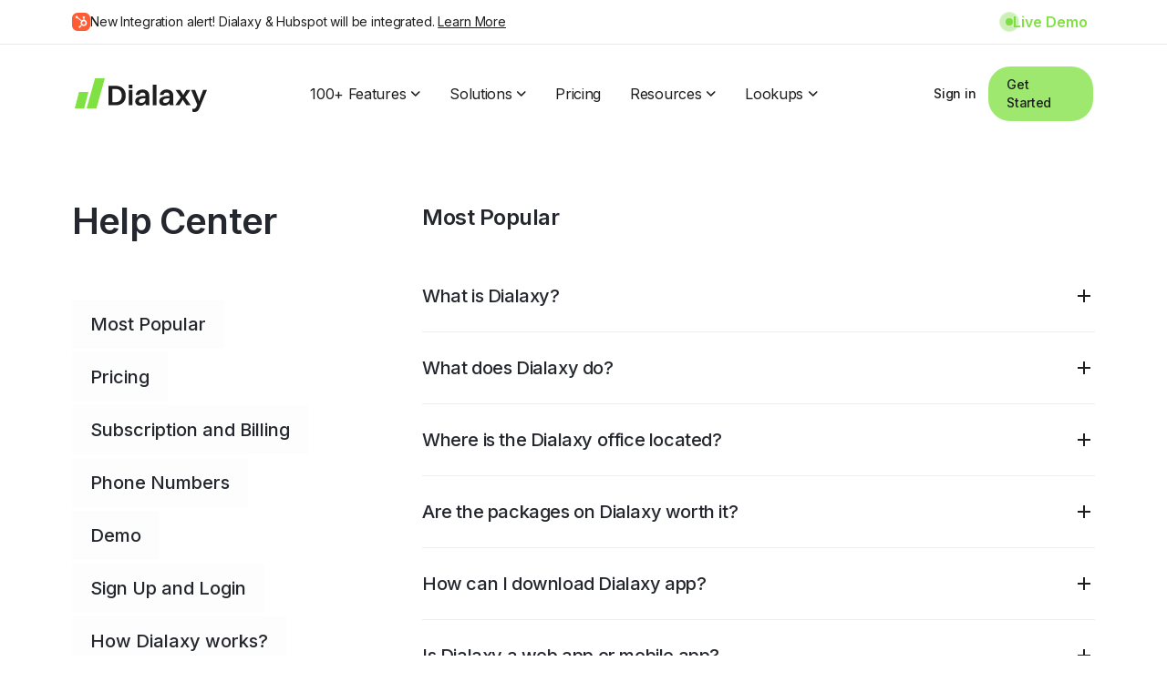

--- FILE ---
content_type: text/css
request_url: https://dialaxy.com/wp-content/tablepress-combined.min.css?ver=302
body_size: 2572
content:
.tablepress{--text-color:#111;--head-text-color:var(--text-color);--head-bg-color:#d9edf7;--odd-text-color:var(--text-color);--odd-bg-color:#fff;--even-text-color:var(--text-color);--even-bg-color:#f9f9f9;--hover-text-color:var(--text-color);--hover-bg-color:#f3f3f3;--border-color:#ddd;--padding:0.5rem;border:none;border-collapse:collapse;border-spacing:0;clear:both;margin:0 auto 1rem;table-layout:auto;width:100%}.tablepress>:not(caption)>*>*{background:none;border:none;box-sizing:border-box;float:none!important;padding:var(--padding);text-align:left;vertical-align:top}.tablepress>:where(thead)+tbody>:where(:not(.child))>*,.tablepress>tbody>*~:where(:not(.child))>*,.tablepress>tfoot>:where(:first-child)>*{border-top:1px solid var(--border-color)}.tablepress>:where(thead,tfoot)>tr>*{background-color:var(--head-bg-color);color:var(--head-text-color);font-weight:700;vertical-align:middle;word-break:normal}.tablepress>:where(tbody)>tr>*{color:var(--text-color)}.tablepress>:where(tbody.row-striping)>:nth-child(odd of :where(:not(.child,.dtrg-group)))+:where(.child)>*,.tablepress>:where(tbody.row-striping)>:nth-child(odd of :where(:not(.child,.dtrg-group)))>*{background-color:var(--odd-bg-color);color:var(--odd-text-color)}.tablepress>:where(tbody.row-striping)>:nth-child(even of :where(:not(.child,.dtrg-group)))+:where(.child)>*,.tablepress>:where(tbody.row-striping)>:nth-child(even of :where(:not(.child,.dtrg-group)))>*{background-color:var(--even-bg-color);color:var(--even-text-color)}.tablepress>.row-hover>tr{content-visibility:auto}.tablepress>.row-hover>tr:has(+.child:hover)>*,.tablepress>.row-hover>tr:hover+:where(.child)>*,.tablepress>.row-hover>tr:where(:not(.dtrg-group)):hover>*{background-color:var(--hover-bg-color);color:var(--hover-text-color)}.tablepress img{border:none;margin:0;max-width:none;padding:0}.tablepress-table-description{clear:both;display:block}.dt-scroll{width:100%}.dt-scroll .tablepress{width:100%!important}div.dt-scroll-body tfoot tr,div.dt-scroll-body thead tr{height:0}div.dt-scroll-body tfoot tr td,div.dt-scroll-body tfoot tr th,div.dt-scroll-body thead tr td,div.dt-scroll-body thead tr th{border-bottom-width:0!important;border-top-width:0!important;height:0!important;padding-bottom:0!important;padding-top:0!important}div.dt-scroll-body tfoot tr td div.dt-scroll-sizing,div.dt-scroll-body tfoot tr th div.dt-scroll-sizing,div.dt-scroll-body thead tr td div.dt-scroll-sizing,div.dt-scroll-body thead tr th div.dt-scroll-sizing{height:0!important;overflow:hidden!important}div.dt-scroll-body>table.dataTable>thead>tr>td,div.dt-scroll-body>table.dataTable>thead>tr>th{overflow:hidden}.tablepress{--head-active-bg-color:#049cdb;--head-active-text-color:var(--head-text-color);--head-sort-arrow-color:var(--head-active-text-color)}.tablepress thead th:active{outline:none}.tablepress thead .dt-orderable-asc .dt-column-order:before,.tablepress thead .dt-ordering-asc .dt-column-order:before{bottom:50%;content:"\25b2"/"";display:block;position:absolute}.tablepress thead .dt-orderable-desc .dt-column-order:after,.tablepress thead .dt-ordering-desc .dt-column-order:after{content:"\25bc"/"";display:block;position:absolute;top:50%}.tablepress thead .dt-orderable-asc .dt-column-order,.tablepress thead .dt-orderable-desc .dt-column-order,.tablepress thead .dt-ordering-asc .dt-column-order,.tablepress thead .dt-ordering-desc .dt-column-order{color:var(--head-sort-arrow-color);font-family:system-ui,-apple-system,Segoe UI,Roboto,Helvetica Neue,Noto Sans,Liberation Sans,Arial,sans-serif!important;font-size:14px;height:24px;line-height:12px;position:relative;width:12px}.tablepress thead .dt-orderable-asc .dt-column-order:after,.tablepress thead .dt-orderable-asc .dt-column-order:before,.tablepress thead .dt-orderable-desc .dt-column-order:after,.tablepress thead .dt-orderable-desc .dt-column-order:before,.tablepress thead .dt-ordering-asc .dt-column-order:after,.tablepress thead .dt-ordering-asc .dt-column-order:before,.tablepress thead .dt-ordering-desc .dt-column-order:after,.tablepress thead .dt-ordering-desc .dt-column-order:before{opacity:.2}.tablepress thead .dt-orderable-asc,.tablepress thead .dt-orderable-desc{cursor:pointer;outline-offset:-2px}.tablepress thead .dt-orderable-asc:hover,.tablepress thead .dt-orderable-desc:hover,.tablepress thead .dt-ordering-asc,.tablepress thead .dt-ordering-desc{background-color:var(--head-active-bg-color);color:var(--head-active-text-color)}.tablepress thead .dt-ordering-asc .dt-column-order:before,.tablepress thead .dt-ordering-desc .dt-column-order:after{opacity:.8}.tablepress tfoot>tr>* .dt-column-footer,.tablepress tfoot>tr>* .dt-column-header,.tablepress thead>tr>* .dt-column-footer,.tablepress thead>tr>* .dt-column-header{align-items:center;display:flex;gap:4px;justify-content:space-between}.tablepress tfoot>tr>* .dt-column-footer .dt-column-title,.tablepress tfoot>tr>* .dt-column-header .dt-column-title,.tablepress thead>tr>* .dt-column-footer .dt-column-title,.tablepress thead>tr>* .dt-column-header .dt-column-title{flex-grow:1}.tablepress tfoot>tr>* .dt-column-footer .dt-column-title:empty,.tablepress tfoot>tr>* .dt-column-header .dt-column-title:empty,.tablepress thead>tr>* .dt-column-footer .dt-column-title:empty,.tablepress thead>tr>* .dt-column-header .dt-column-title:empty{display:none}.tablepress:where(.auto-type-alignment) .dt-right,.tablepress:where(.auto-type-alignment) .dt-type-date,.tablepress:where(.auto-type-alignment) .dt-type-numeric{text-align:right}.tablepress:where(.auto-type-alignment) .dt-right .dt-column-footer,.tablepress:where(.auto-type-alignment) .dt-right .dt-column-header,.tablepress:where(.auto-type-alignment) .dt-type-date .dt-column-footer,.tablepress:where(.auto-type-alignment) .dt-type-date .dt-column-header,.tablepress:where(.auto-type-alignment) .dt-type-numeric .dt-column-footer,.tablepress:where(.auto-type-alignment) .dt-type-numeric .dt-column-header{flex-direction:row-reverse}.dt-container{clear:both;margin-bottom:1rem;position:relative}.dt-container .tablepress{margin-bottom:0}.dt-container .tablepress tfoot:empty{display:none}.dt-container .dt-layout-row{display:flex;flex-direction:row;flex-wrap:wrap;justify-content:space-between}.dt-container .dt-layout-row.dt-layout-table .dt-layout-cell{display:block;width:100%}.dt-container .dt-layout-cell{display:flex;flex-direction:row;flex-wrap:wrap;gap:1em;padding:5px 0}.dt-container .dt-layout-cell.dt-layout-full{align-items:center;justify-content:space-between;width:100%}.dt-container .dt-layout-cell.dt-layout-full>:only-child{margin:auto}.dt-container .dt-layout-cell.dt-layout-start{align-items:center;justify-content:flex-start;margin-right:auto}.dt-container .dt-layout-cell.dt-layout-end{align-items:center;justify-content:flex-end;margin-left:auto}.dt-container .dt-layout-cell:empty{display:none}.dt-container .dt-input,.dt-container label{display:inline;width:auto}.dt-container .dt-input{font-size:inherit;padding:5px}.dt-container .dt-length,.dt-container .dt-search{align-items:center;display:flex;flex-wrap:wrap;gap:5px;justify-content:center}.dt-container .dt-paging .dt-paging-button{background:#0000;border:1px solid #0000;border-radius:2px;box-sizing:border-box;color:inherit!important;cursor:pointer;display:inline-block;font-size:1em;height:32px;margin-left:2px;min-width:32px;padding:0 5px;text-align:center;text-decoration:none!important;vertical-align:middle}.dt-container .dt-paging .dt-paging-button.current,.dt-container .dt-paging .dt-paging-button:hover{border:1px solid #111}.dt-container .dt-paging .dt-paging-button.disabled,.dt-container .dt-paging .dt-paging-button.disabled:active,.dt-container .dt-paging .dt-paging-button.disabled:hover{border:1px solid #0000;color:#0000004d!important;cursor:default;outline:none}.dt-container .dt-paging>.dt-paging-button:first-child{margin-left:0}.dt-container .dt-paging .ellipsis{padding:0 1em}@media screen and (max-width:767px){.dt-container .dt-layout-row{flex-direction:column}.dt-container .dt-layout-cell{flex-direction:column;padding:.5em 0}}
.tablepress{--padding:16px 0!important;--border-color:#979797!important}table.tablepress{margin-bottom:0!important}thead{background:transparent}table.tablepress thead th{border:1px solid transparent!important;background:transparent!important}.tablepress tbody td{border-color:#e5e7eb!important}.tablepress tbody{border-bottom:1px solid #e5e7eb!important}@media only screen and (max-width: 524px){h3.feature{width:167px!important}h4.feature{width:167px!important}}@media screen and (min-width: 525px) and (max-width: 768px){h3.feature{width:308px!important}h4.feature{width:308px!important}}@media only screen and (max-width: 1024px){.div-first-para{font-size:18px!important}p.div-first-para{font-size:18px!important}.div-second-para{font-size:14px!important}.div-area-code-para{font-size:14px!important}.div-area-code-para1{font-size:14px!important;max-width:200px!important}.tablepress{--padding:16px 0!important}}@media only screen and (max-width: 767px){.div-area-code-para1{max-width:93px!important}.tablepress{--padding:12px!important}.div-first-para{font-size:16px!important}p.div-first-para{font-size:16px!important}.div-second-para{font-size:12px!important}.div-area-code-para{font-size:12px!important}.div-area-code-para1{font-size:12px!important}img.table-image{width:100px!important}img.table-image-second{width:75px!important}img.table-image-second-2{width:110px!important}}h3.feature{margin:0!important}h4.feature{margin:0!important}p.paragraph-large{margin:0!important}h3.feature{font-family:Inter!important}h4.feature{font-family:Inter!important}.div-first-para{margin:0 0 8px!important;color:#24282e!important;font-family:Inter!important;font-size:20px;font-weight:400!important;line-height:150%}p.div-first-para{margin:0 0 8px!important;color:#24282e!important;font-family:Inter!important;font-size:20px;font-weight:400!important;line-height:150%}.div-second-para{margin:0!important;color:#474e5a!important;font-family:Inter!important;font-size:16px;font-weight:400!important;line-height:140%}.div-area-code-para{padding-left:16px;text-align:left!important;color:#222830!important;font-family:Inter!important;font-size:16px;font-weight:400!important;line-height:150%}.div-area-code-para1{width:285px!important;text-align:left!important;color:#222830!important;font-family:Inter!important;font-size:16px;font-weight:400!important;line-height:150%;letter-spacing:-.32px}li.div-area-code-para > a:hover{text-decoration:underline!important;text-decoration-color:#009f27!important;text-underline-offset:2px}.tablepress-ul{list-style-type:none!important;margin:0!important}td.column-1 > ul.tablepress-ul > li.div-area-code-para1{width:235px!important}.local-area-code th.column-1,.local-area-code th.column-2{color:#1E1E1E!important;font-family:Geist;font-size:20px!important;font-style:normal;font-weight:500!important;line-height:28px!important;letter-spacing:-.18px!important;border-bottom:1px solid #e5e7eb;background:var(--background-bg-fill-2,#F8F8F8)}.local-area-code th.column-1{border-right:1px solid var(--Stroke-Default,#e5e7eb)!important;padding:12px 24px}.local-area-code tbody tr td.column-1{padding:16px 24px}.local-area-code tbody tr td.column-2{padding:16px 12px}.local-area-code th.column-1,.local-area-code th.column-2{border:none!important}.local-area-code th.column-2{text-align:center!important;padding:12px;max-width:741px!important;width:741px!important}.local-area-code tbody tr:first-child td.column-1,.local-area-code tbody tr:first-child td.column-2{border-top:none!important}.local-area-code li.div-area-code-para1 > a{color:#1E1E1E!important;font-family:'Geist'!important;font-size:18px!important;font-style:normal!important;font-weight:500!important;line-height:28px!important;letter-spacing:-.0.36px!important}.local-area-code li.div-area-code-para > a{color:#5C5C5C!important;font-family:Inter!important;font-size:16px!important;font-style:normal!important;font-weight:400!important;line-height:24px!important;letter-spacing:-.16px!important}.local-area-code li.div-area-code-para1 > a:hover,.local-area-code li.div-area-code-para > a:hover{color:#80E142!important;text-decoration:none!important}.local-area-code li.div-area-code-para{padding-left:0!important;text-align:center!important}@media (max-width: 1023px) and (min-width: 768px){.local-area-code th.column-1,.local-area-code th.column-2{font-size:18px!important;line-height:28px!important;letter-spacing:-.36px!important;padding:12px}.local-area-code tbody tr td.column-1,.local-area-code tbody tr td.column-2{padding:12px}.local-area-code li.div-area-code-para1 > a,.local-area-code li.div-area-code-para > a{font-size:16px!important;line-height:24px!important;letter-spacing:-.32px!important}}@media (max-width: 767px){.local-area-code th.column-1,.local-area-code th.column-2{font-size:18px!important;line-height:28px!important;letter-spacing:-.36px!important;padding:12px}.local-area-code tbody tr td.column-1,.local-area-code tbody tr td.column-2{padding:12px}.local-area-code li.div-area-code-para1 > a,.local-area-code li.div-area-code-para > a{font-size:16px!important;line-height:24px!important;letter-spacing:-.32px!important}}th.column-1{color:#24282e!important;font-family:Inter!important;font-size:24px!important;font-weight:600!important;line-height:130%;vertical-align:middle!important}th.column-2{text-align:center!important}td.column-1{vertical-align:middle!important}td.column-2{text-align:center!important;font-family:Inter!important;font-size:18px!important;font-weight:400!important;line-height:150%;vertical-align:middle!important}th.column-3{text-align:center!important}td.column-3{text-align:center!important;color:#474e5a!important;font-family:Inter!important;font-size:18px!important;font-weight:400!important;line-height:150%;vertical-align:middle!important}table.tablepress tr{border:none!important}@media (min-width: 992px){img.table-image{width:150px}}@media (max-width: 991px) and (min-width: 768px){img.table-image{width:120px}}img.table-image-second{width:100px}img.table-image-second-2{width:143px}.area-code-table td.column-1{width:10%}.table-margin-css > .tablepress-scroll-wrapper > div.dt-container{margin-bottom:0!important}.state-tablepress tr th{border:1px solid #ddd!important;padding:24px}.state-tablepress{border:1px solid #ddd!important;border-collapse:separate;border-spacing:0;border-radius:8px}.state-tablepress td.column-1,.state-tablepress td.column-2,.state-tablepress td.column-3{padding:24px;border-right:1px solid #ddd}.state-tablepress td.column-1,.state-tablepress td.column-3{width:20%}ul.new-tablepress-ul,ol.new-tablepress-ul,li.new-tablepress-ul{margin:0;text-align:left}.new-tablepress-css{text-align:left}table.tablepress.state-tablepress thead th{border-right:1px solid #e5e7eb!important;background:#f8f9fa!important;padding:16px 16px 16px 24px}.state-tablepress thead tr:first-child th:first-child{border-top-left-radius:8px}.state-tablepress thead tr:first-child th:last-child{border-top-right-radius:8px}.state-tablepress tbody tr:last-child td:first-child{border-bottom-left-radius:9px}.state-tablepress tbody tr:last-child td:last-child{border-bottom-right-radius:8px}.state-tablepress td:last-child,table.tablepress.state-tablepress thead th:last-child{border-right:none!important}@media (max-width: 1023px) and (min-width: 768px){table.tablepress.state-tablepress thead th{padding:12px!important}.state-tablepress td.column-1,.state-tablepress td.column-2,.state-tablepress td.column-3{padding:16px!important}}@media (max-width: 767px){table.tablepress.state-tablepress thead th{padding:12px!important}.state-tablepress td.column-1,.state-tablepress td.column-2,.state-tablepress td.column-3{padding:12px!important}}.tablepress.area-code-table td.column-2{padding:12px 0!important}.tablepress.area-code-table td.column-1{padding:12px 0!important}.local-area-code table{border:1px solid var(--Stroke-Default,#e5e7eb);border-collapse:separate;width:100%;border-spacing:0;overflow:hidden}.local-area-code table th,.local-area-code table td{padding:12px;text-align:left}.local-area-code table thead tr{background:var(--Surface-Grey,#f8f9fa)}

--- FILE ---
content_type: text/javascript
request_url: https://dialaxy.com/wp-content/plugins/total-theme-core/assets/js/frontend/toggle.min.js?ver=2.5
body_size: 806
content:
"function"!=typeof window.vcexToggle&&(window.vcexToggle=function(e){e&&e.childNodes||(e=document);let t=!1;const o=e=>{e&&"undefined"!=typeof wpex&&"function"==typeof wpex.scrollTo&&(wpex.scrollTo(e,-20),c(e,"open"))},n=(e,t,o)=>{if("function"==typeof VcWaypoint&&VcWaypoint.refreshAll(),"function"==typeof Waypoint&&Waypoint.refreshAll(),o&&"open"===t&&"undefined"!=typeof wpex&&"function"==typeof wpex.scrollTo){let t=e.getBoundingClientRect().top;t-="undefined"!=typeof wpex&&"function"==typeof wpex.getLocalScrollOffset?wpex.getLocalScrollOffset():0,(t<0||t>window.innerHeight)&&wpex.scrollTo(e)}},c=(e,o,c=!1)=>{if(!e)return;const i=e.querySelector(".vcex-toggle__content");if(!i||i.classList.contains("wpex-transitioning"))return;const l=e.querySelector(".vcex-toggle__trigger"),s=e.classList.contains("vcex-toggle--active"),a=e.dataset.animate&&"false"!==e.dataset.animate,r=e.dataset.duration;switch(o){case"open":s?t=!1:(a&&"undefined"!=typeof wpex&&"function"==typeof wpex.slideDown?(t=!0,wpex.slideDown(i,r,(function(){t=!1,n(e,"open",c)}))):n(e,"open",c),e.classList.add("vcex-toggle--active"),l.setAttribute("aria-expanded","true"));break;case"close":s?(a&&"undefined"!=typeof wpex&&"function"==typeof wpex.slideUp?(i.style.display="block",t=!0,wpex.slideUp(i,r,(function(){t=!1,n()}))):n(),e.classList.remove("vcex-toggle--active"),l.setAttribute("aria-expanded","false")):t=!1}};document.querySelectorAll(".vcex-toggle__content").forEach((e=>{e&&e.id&&document.querySelectorAll(`[href="#${e.id}"]`).forEach((t=>{t.classList.contains("vcex-toggle__trigger")||t.addEventListener("click",(t=>{t.preventDefault(),o(e.closest(".vcex-toggle"))}))}))})),document.addEventListener("click",(e=>{const n=e.target;n.closest(".woocommerce-review-link")&&(()=>{const e=document.querySelector("#wpex-woo-product-accordion-section--reviews");if(e){const t=e.closest(".vcex-toggle");if(t)return o(t),!0}})()&&e.preventDefault();const i=n.closest(".vcex-toggle__trigger");if(!i)return;if(e.preventDefault(),t)return;const l=i.closest(".vcex-toggle"),s=l.classList.contains("vcex-toggle--active");let a=l.closest(".vcex-toggle-group"),r=l.getAttribute("data-accordion")??l.getAttribute("data-vcex-accordion");!r&&a&&(r=a.getAttribute("data-vcex-accordion"));let d=!1;(a&&null===r||r&&!["0","false"].includes(r))&&(d=!0),d&&(a||(a=l.closest(".vc_column_container")),a&&a.querySelectorAll(".vcex-toggle--active").forEach((function(e){e.isSameNode(l)||c(e,"close")}))),s?c(l,"close"):c(l,"open",d)})),window.addEventListener("load",(()=>{if("wpex_theme_params"==typeof wpex||"object"!=typeof wpex_theme_params)return;const e=location.hash;if(!e||"undefined"===e||"#"===e)return;const t=document.querySelector(e);if(!t||!t.classList.contains("vcex-toggle__content"))return;const n=t.closest(".vcex-toggle");window.setTimeout((function(){o(n)}),parseInt(wpex_theme_params.scrollToHashTimeout))}))}),"interactive"===document.readyState||"complete"===document.readyState?setTimeout(vcexToggle,0):document.addEventListener("DOMContentLoaded",vcexToggle,!1);